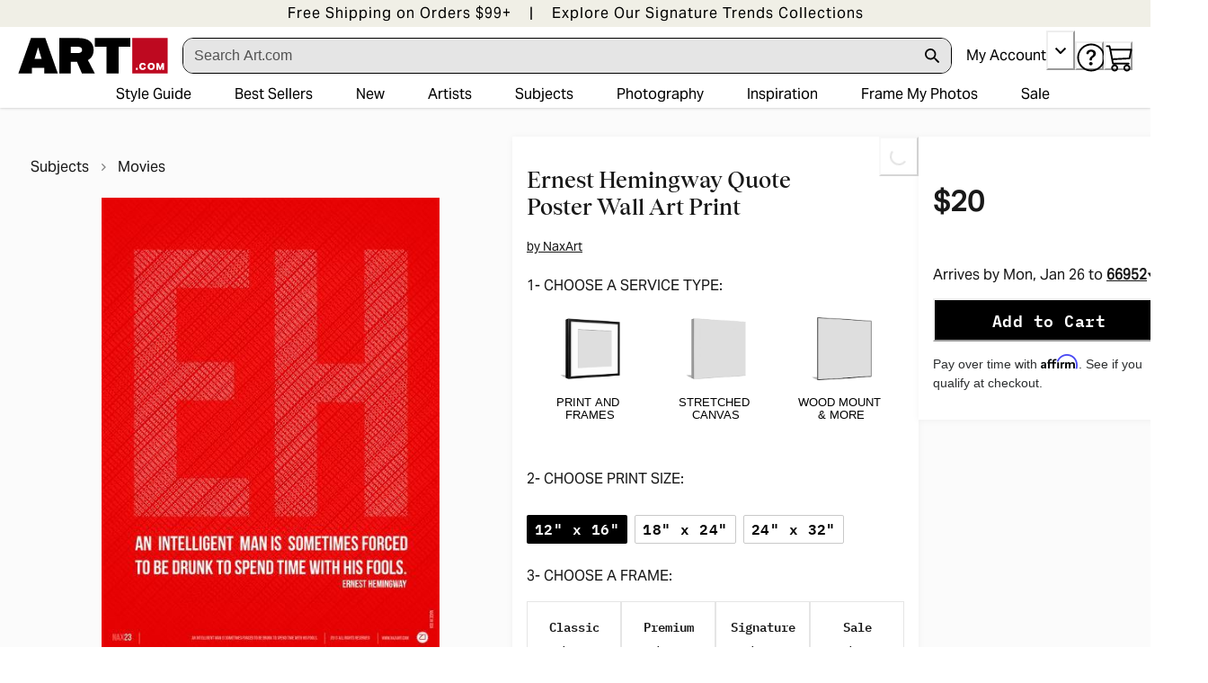

--- FILE ---
content_type: application/javascript; charset=utf-8
request_url: https://sv.art.com/tpTracking/loader/load.js?sv_cid=4291_04311&url=https%3A%2F%2Fwww.art.com%2Fproducts%2Fp19514491858-sa-i7213687%2Fnaxart-ernest-hemingway-quote-poster.htm%3FPODConfigID%3D9201947%26sOrigID%3D237146%26upi%3DPIKR6N26MCAT&sessionid=2325363a2ff326c220359ebcc43cd242&v=1768677526040&referrer=&tzoffset=0000&bi=1280%2C720%2C1280%2C720&dd=%22iHjobdQ1L1QHmw5yAfQvQWn3bhslbd01L1Q1mfjID89ebksJ2kt1LkbY2CnqmfjID89eKkhvQwz1Q1a1goq0dosaKusJKfQObkhvgoZs%22&firesv=1&firerkdms=0&sv_statictag=0
body_size: 361
content:
var el,tracker,urls=["https://track.securedvisit.com/tp/[base64]/tp.gif"];if(window._svt&&window._svt._getTrackerByName){tracker=window._svt._getTrackerByName();for(var i=0;i<urls.length;i++){el=tracker._createTrackingPixel(urls[i]);el=null;}}